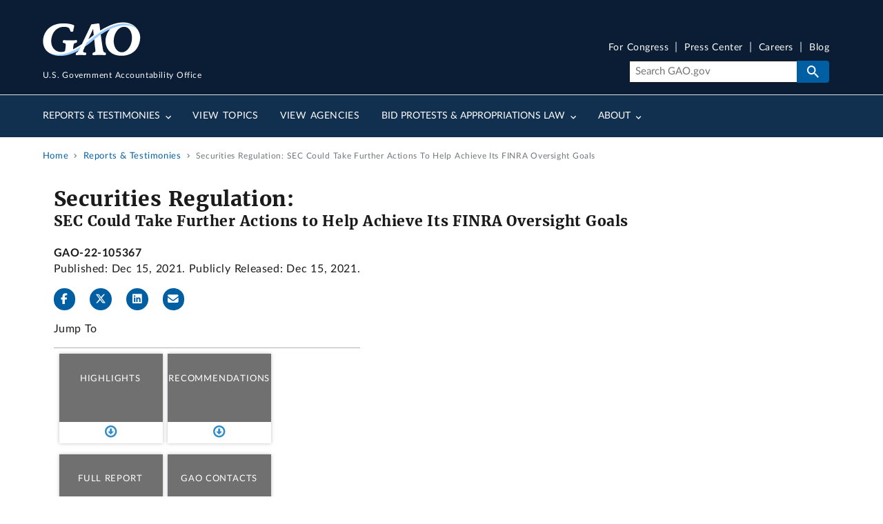

--- FILE ---
content_type: application/javascript
request_url: https://api.ipify.org/?format=jsonp&callback=getIP
body_size: -48
content:
getIP({"ip":"3.134.105.90"});

--- FILE ---
content_type: image/svg+xml
request_url: https://www.gao.gov/themes/custom/gao_uswds/dist/gao-img//flickr-white.svg
body_size: 309
content:
<?xml version="1.0" encoding="UTF-8" standalone="no"?>
<!DOCTYPE svg PUBLIC "-//W3C//DTD SVG 1.1//EN" "http://www.w3.org/Graphics/SVG/1.1/DTD/svg11.dtd">
<svg width="100%" height="100%" viewBox="0 0 448 512" version="1.1" xmlns="http://www.w3.org/2000/svg" xmlns:xlink="http://www.w3.org/1999/xlink" xml:space="preserve" xmlns:serif="http://www.serif.com/" style="fill-rule:evenodd;clip-rule:evenodd;stroke-linejoin:round;stroke-miterlimit:2;">
    <path d="M400,32L48,32C21.5,32 0,53.5 0,80L0,432C0,458.5 21.5,480 48,480L400,480C426.5,480 448,458.5 448,432L448,80C448,53.5 426.5,32 400,32ZM144.5,319C109.4,319 81,290.6 81,255.5C81,220.4 109.4,192 144.5,192C179.6,192 208,220.4 208,255.5C208,290.6 179.6,319 144.5,319ZM303.5,319C268.4,319 240,290.6 240,255.5C240,220.4 268.4,192 303.5,192C338.6,192 367,220.4 367,255.5C367,290.6 338.6,319 303.5,319Z" style="fill:white;fill-rule:nonzero;"/>
</svg>
